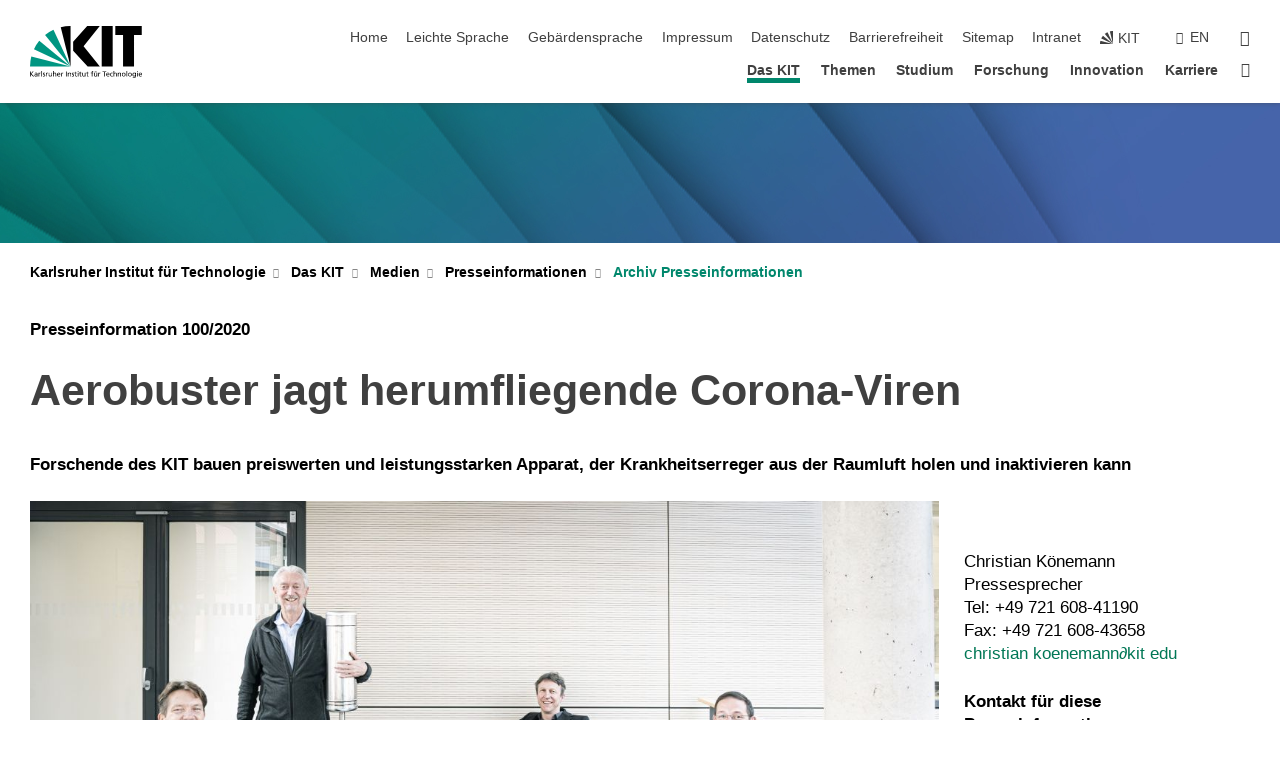

--- FILE ---
content_type: text/html; charset=UTF-8
request_url: https://www.kit.edu/kit/pi_2020_100_aerobuster-jagt-herumfliegende-corona-viren.php
body_size: 16886
content:
<!DOCTYPE html>
<html class="no-js" lang="de-DE">

    <head> <!-- PageID 25742 -->        <meta charset="utf-8">
<meta http-equiv="X-UA-Compatible" content="IE=edge">
<meta name="format-detection" content="telephone=no">
<meta name="viewport" content="width=device-width, initial-scale=1.0">
<meta name="theme-color" content="#009682">
<link rel="search" type="application/opensearchdescription+xml" href="https://www.kit.edu/opensearch.xml" title="KIT Search" />

<link rel="stylesheet" href="https://static.scc.kit.edu/fancybox/dist/jquery.fancybox.min.css" />
<link rel="stylesheet" href="https://static.scc.kit.edu/kit-2020/fontawesome/css/all.min.css">

<link rel="stylesheet" type="text/css" href="/31.php" />

<link rel="stylesheet" type="text/css" href="/7.php.css">
            







<link rel="alternate" href="/kit/pi_2020_100_aerobuster-jagt-herumfliegende-corona-viren.php" hreflang="de-DE">
<link rel="alternate" href="/kit/english/pi_2020_100_aerobuster-hunts-for-corona-viruses.php" hreflang="en-US">
<meta name="author" content="Karlsruher Institut fuer Technologie" />
<meta name="DC.Creator" content="Karlsruher Institut fuer Technologie" />
<meta name="DC.Date" content="31.07.2025 14:55" />
<meta name="DC.Publisher" content="Karlsruher Institut fuer Technologie" />
<meta name="DC.Contributor" content="Karlsruher Institut fuer Technologie" />
<meta name="DC.Identifier" content="" />
<meta name="DC.Language" content="de-DE" />
<meta name="DC.Relation" content="" />
<meta name="DC.Type" content="Text" />
<meta name="DC.Format" content="text/html" />
<meta name="DC.Coverage" content="KIT" />
<meta name="DC.Rights" content="Alle Rechte liegen beim Autor siehe Impressum" />

    <meta name="description" content="" />
    <meta name="Keywords" content="" />
    <!-- <meta http-equiv="cleartype" content="on" /> -->
    

<meta name="KIT.visibility" content="external" />
<link rel="shortcut icon" type="image/x-icon" href="/img/intern/favicon.ico" />










<script src="https://static.scc.kit.edu/kit-2020/js/legacy-compat.js"></script>
<script src="https://static.scc.kit.edu/kit-2020/js/jquery-3.4.1.min.js"></script>
<script src="https://static.scc.kit.edu/kit-2020/js/main.js"></script>
<script src="https://static.scc.kit.edu/kit-2020/js/kit.js"></script>
<script src="https://static.scc.kit.edu/fancybox/dist/jquery.fancybox.min.js"></script>


    <base target="_top" />
    <script src="/38.js"></script>







<style>
div#head-image{
background-image:url('/img/intern/11_V2.jpg');
}
</style>
 
        
        <script>document.documentElement.classList.remove('no-js');</script>
        <meta name="projguid" content="BC0F55D85FDD40088267D5879AC11A3E" />
        <meta name="pageguid" content="B2292415D5E2403AACA1A27E727170A6" />
        <meta name="is_public" content="true" />
        <meta name="feedback" content="enabled">        
        
                
                        <meta name="DC.Title" content="KIT - Das KIT - Medien - Presseinformationen - Archiv Presseinformationen - PI 2020 - Aerobuster jagt herumfliegende Corona-Viren" /><title>KIT - Das KIT - Medien - Presseinformationen - Archiv Presseinformationen - PI 2020 - Aerobuster jagt herumfliegende Corona-Viren</title>        <link rel="me" href="https://mastodon.social/@KIT_Karlsruhe" />
        
    </head>
    <body  data-feedback="true" vocab="http://schema.org/" typeof="WebPage">
        
        

    
    
    
    
    
    
    
    
    
    
    
    
    
    
    
    
    
    
    
    
    
    
    
    
    
    
    
    
    
        <header class="page-header">
            <div class="content-wrap">
            
                <div class="logo"><a href="https://www.kit.edu" title="KIT-Homepage"><svg xmlns="http://www.w3.org/2000/svg" viewBox="0 0 196.18 90.32" width="196.18px" height="90.32px" x="0px" y="0px" role="img" aria-labelledby="kit-logo-alt-title">
<title id="kit-logo-alt-title">KIT - Karlsruher Institut für Technologie</title>
<defs>
<style>.cls-1,.cls-2,.cls-3{fill-rule:evenodd;}.cls-2{fill:#fff;}.cls-3{fill:#009682;}</style></defs>
<path class="cls-1" d="M195.75.47h-46.3V16.23H163V70.59h19.22V16.23h13.54V.47ZM144.84,70.52H125.62V.47h19.22V70.52Zm-22.46,0H101L75.58,43.23V27.61L100.2.39h22L93.87,35.67l28.51,34.85Z" transform="translate(0 -0.39)"></path>
<polygon class="cls-2" points="70.97 70.13 70.97 70.13 70.97 70.13 70.97 70.13 70.97 70.13"></polygon>
<polygon class="cls-2" points="70.97 70.13 70.97 70.13 70.97 70.13 70.97 70.13 70.97 70.13"></polygon>
<path class="cls-3" d="M16.18,26.1A68.63,68.63,0,0,0,6.89,40.71L71,70.52,16.18,26.1Z" transform="translate(0 -0.39)"></path>
<path class="cls-3" d="M71,70.52,41.09,7A69.32,69.32,0,0,0,26.4,16L71,70.52Z" transform="translate(0 -0.39)"></path>
<path class="cls-1" d="M71,70.52,71,.47h-.58a70.22,70.22,0,0,0-16.55,2L71,70.52Z" transform="translate(0 -0.39)"></path>
<polygon class="cls-2" points="70.97 70.13 70.97 70.13 70.97 70.13 70.97 70.13 70.97 70.13 70.97 70.13"></polygon>
<polygon class="cls-2" points="70.97 70.13 70.97 70.13 70.97 70.13 70.97 70.13 70.97 70.13 70.97 70.13"></polygon>
<path class="cls-3" d="M2.28,53.38A70.75,70.75,0,0,0,.05,70.52H71L2.28,53.38Z" transform="translate(0 -0.39)"></path>

<g class="logo-text">

<polygon points="0 87.54 1.25 87.54 1.25 83.28 5.13 87.54 6.95 87.54 2.53 82.95 6.63 78.83 4.97 78.83 1.25 82.67 1.25 78.83 0 78.83 0 87.54 0 87.54"></polygon>
<path d="M8.44,83A2.47,2.47,0,0,1,9,82.68a2.87,2.87,0,0,1,.64-.23,3,3,0,0,1,.67-.08,1.88,1.88,0,0,1,.92.19,1,1,0,0,1,.5.55,2.5,2.5,0,0,1,.15.92H10.61a5.19,5.19,0,0,0-.77.06,4.2,4.2,0,0,0-.79.22,2.55,2.55,0,0,0-.71.38,2.05,2.05,0,0,0-.5.6,2,2,0,0,0-.19.83A2.12,2.12,0,0,0,8,87.23a1.71,1.71,0,0,0,.82.65,3.25,3.25,0,0,0,1.22.21,2.66,2.66,0,0,0,.72-.1,2.2,2.2,0,0,0,.56-.24,2.89,2.89,0,0,0,.42-.32,3.29,3.29,0,0,0,.27-.31h0v.82h1.1a1.47,1.47,0,0,1,0-.25,3.9,3.9,0,0,1,0-.4c0-.16,0-.36,0-.6V84.06a3.5,3.5,0,0,0-.26-1.46,1.78,1.78,0,0,0-.83-.88,3.09,3.09,0,0,0-1.47-.3,4.11,4.11,0,0,0-1.13.17,4.19,4.19,0,0,0-1,.43l.06,1Zm3.42,2.45a1.81,1.81,0,0,1-.2.85,1.57,1.57,0,0,1-.6.6,2,2,0,0,1-1,.22,1.23,1.23,0,0,1-.42-.07,1.5,1.5,0,0,1-.38-.19A1,1,0,0,1,9,86.55a.94.94,0,0,1-.11-.45.88.88,0,0,1,.17-.55,1.22,1.22,0,0,1,.42-.36,2.27,2.27,0,0,1,.57-.2,3.05,3.05,0,0,1,.57-.09,4.36,4.36,0,0,1,.48,0h.37l.38,0v.56Z" transform="translate(0 -0.39)"></path>
<path d="M14.94,87.94h1.18V85a4.09,4.09,0,0,1,.21-1.38,2,2,0,0,1,.6-.89,1.38,1.38,0,0,1,.92-.32,1.77,1.77,0,0,1,.32,0,2,2,0,0,1,.33.09v-1l-.23-.05-.25,0-.29,0a1.76,1.76,0,0,0-.67.15,2,2,0,0,0-.57.4,1.87,1.87,0,0,0-.42.59h0v-1h-1.1v6.37Z" transform="translate(0 -0.39)"></path>
<polygon points="19.87 87.54 21.05 87.54 21.05 78.19 19.87 78.19 19.87 87.54 19.87 87.54"></polygon>
<path d="M22.58,87.74a2.93,2.93,0,0,0,.85.28,5.46,5.46,0,0,0,.9.07,2.87,2.87,0,0,0,.83-.12,2.27,2.27,0,0,0,.71-.36,1.75,1.75,0,0,0,.49-.62,1.91,1.91,0,0,0,.19-.89,1.61,1.61,0,0,0-.15-.73,1.58,1.58,0,0,0-.4-.52,3.29,3.29,0,0,0-.53-.36l-.59-.28a4.54,4.54,0,0,1-.54-.26,1.31,1.31,0,0,1-.39-.34.8.8,0,0,1-.16-.46.71.71,0,0,1,.16-.44.89.89,0,0,1,.41-.25,1.64,1.64,0,0,1,.56-.09l.27,0,.35.07.35.11a1.06,1.06,0,0,1,.26.12l.1-1c-.23-.07-.46-.12-.69-.17a4.66,4.66,0,0,0-.77-.08,2.8,2.8,0,0,0-.88.13,1.91,1.91,0,0,0-.71.36,1.52,1.52,0,0,0-.48.61,2.06,2.06,0,0,0-.17.86,1.34,1.34,0,0,0,.15.66,1.69,1.69,0,0,0,.39.49,5.07,5.07,0,0,0,.54.36l.59.29.54.29a1.62,1.62,0,0,1,.39.33.64.64,0,0,1,.15.43.79.79,0,0,1-.39.71,1.32,1.32,0,0,1-.39.15,1.48,1.48,0,0,1-.41,0,2.58,2.58,0,0,1-.43,0,3.06,3.06,0,0,1-.53-.15,2.59,2.59,0,0,1-.5-.25l-.07,1Z" transform="translate(0 -0.39)"></path>
<path d="M27.9,87.94h1.17V85a4.34,4.34,0,0,1,.22-1.38,1.9,1.9,0,0,1,.6-.89,1.38,1.38,0,0,1,.92-.32,1.77,1.77,0,0,1,.32,0,2,2,0,0,1,.33.09v-1l-.23-.05-.25,0-.3,0a1.76,1.76,0,0,0-.66.15,2.23,2.23,0,0,0-.58.4,2.26,2.26,0,0,0-.42.59h0v-1H27.9v6.37Z" transform="translate(0 -0.39)"></path>
<path d="M38.31,81.57H37.14v3A4.35,4.35,0,0,1,37,85.58a2.31,2.31,0,0,1-.35.83,1.72,1.72,0,0,1-.6.54,1.8,1.8,0,0,1-.87.19,1.31,1.31,0,0,1-.8-.29A1.37,1.37,0,0,1,34,86.1a4.37,4.37,0,0,1-.12-1.23v-3.3H32.68v3.79a3.94,3.94,0,0,0,.25,1.46,1.93,1.93,0,0,0,.79.94,2.5,2.5,0,0,0,1.35.33,2.7,2.7,0,0,0,.85-.14,2.24,2.24,0,0,0,.73-.4,1.76,1.76,0,0,0,.5-.62h0v1h1.13V81.57Z" transform="translate(0 -0.39)"></path>
<path d="M40.23,87.94h1.18V85a4.93,4.93,0,0,1,.11-1.06,2.84,2.84,0,0,1,.35-.83,1.67,1.67,0,0,1,.61-.54,2.06,2.06,0,0,1,.86-.19,1.34,1.34,0,0,1,.81.29,1.44,1.44,0,0,1,.42.75,5.32,5.32,0,0,1,.12,1.23v3.3h1.17V84.16a3.62,3.62,0,0,0-.25-1.47,2,2,0,0,0-.78-.94,2.69,2.69,0,0,0-1.35-.33,2.75,2.75,0,0,0-1.2.28,2.19,2.19,0,0,0-.85.78h0v-3.9H40.23v9.36Z" transform="translate(0 -0.39)"></path>
<path d="M52.67,86.5a2,2,0,0,1-.32.2,3.63,3.63,0,0,1-.48.21,3.41,3.41,0,0,1-.57.16,2.44,2.44,0,0,1-.59.07,2.15,2.15,0,0,1-.8-.15,2.29,2.29,0,0,1-.67-.44,2.1,2.1,0,0,1-.46-.67,2.2,2.2,0,0,1-.17-.86h4.54A5.88,5.88,0,0,0,53,83.59a3.41,3.41,0,0,0-.46-1.14,2.26,2.26,0,0,0-.87-.75,3.11,3.11,0,0,0-1.33-.28,3.21,3.21,0,0,0-1.23.24,2.74,2.74,0,0,0-.94.67,2.87,2.87,0,0,0-.6,1,4.05,4.05,0,0,0-.22,1.29,4.87,4.87,0,0,0,.2,1.42,2.85,2.85,0,0,0,.6,1.08,2.59,2.59,0,0,0,1,.7,3.87,3.87,0,0,0,1.47.25,5.64,5.64,0,0,0,.89-.07,5.74,5.74,0,0,0,.63-.16l.49-.18V86.5Zm-4.06-2.36a2.9,2.9,0,0,1,.14-.62,2,2,0,0,1,.32-.57,1.51,1.51,0,0,1,.51-.42,1.84,1.84,0,0,1,.74-.16,1.74,1.74,0,0,1,.67.14,1.36,1.36,0,0,1,.5.38,1.57,1.57,0,0,1,.31.57,2.15,2.15,0,0,1,.11.68Z" transform="translate(0 -0.39)"></path>
<path d="M54.65,87.94h1.18V85A4.09,4.09,0,0,1,56,83.66a2,2,0,0,1,.61-.89,1.33,1.33,0,0,1,.91-.32,1.77,1.77,0,0,1,.32,0,2,2,0,0,1,.33.09v-1L58,81.46l-.24,0-.3,0a1.76,1.76,0,0,0-.67.15,2,2,0,0,0-.57.4,1.87,1.87,0,0,0-.42.59h0v-1h-1.1v6.37Z" transform="translate(0 -0.39)"></path>
<polygon points="63.02 87.54 64.26 87.54 64.26 78.83 63.02 78.83 63.02 87.54 63.02 87.54"></polygon>
<path d="M66.3,87.94h1.17V85a4.35,4.35,0,0,1,.12-1.06,2.39,2.39,0,0,1,.35-.83,1.72,1.72,0,0,1,.6-.54,2.14,2.14,0,0,1,.87-.19,1.28,1.28,0,0,1,.8.29,1.37,1.37,0,0,1,.42.75,4.78,4.78,0,0,1,.13,1.23v3.3h1.17V84.16a3.8,3.8,0,0,0-.25-1.47,2,2,0,0,0-.78-.94,2.76,2.76,0,0,0-1.36-.33,2.7,2.7,0,0,0-.85.14A2.58,2.58,0,0,0,68,82a1.88,1.88,0,0,0-.5.62h0v-1H66.3v6.37Z" transform="translate(0 -0.39)"></path>
<path d="M73.32,87.74a2.83,2.83,0,0,0,.85.28,5.26,5.26,0,0,0,.89.07,2.82,2.82,0,0,0,.83-.12,2.27,2.27,0,0,0,.71-.36,1.9,1.9,0,0,0,.5-.62,2,2,0,0,0,.18-.89,1.61,1.61,0,0,0-.15-.73,1.69,1.69,0,0,0-.39-.52,3.38,3.38,0,0,0-.54-.36l-.59-.28c-.19-.08-.37-.17-.54-.26a1.45,1.45,0,0,1-.39-.34.73.73,0,0,1-.15-.46.65.65,0,0,1,.15-.44,1,1,0,0,1,.41-.25,1.69,1.69,0,0,1,.56-.09l.27,0,.35.07a2.89,2.89,0,0,1,.35.11,1.14,1.14,0,0,1,.27.12l.1-1c-.23-.07-.47-.12-.7-.17a4.55,4.55,0,0,0-.77-.08,2.8,2.8,0,0,0-.88.13,1.91,1.91,0,0,0-.71.36,1.72,1.72,0,0,0-.48.61,2.06,2.06,0,0,0-.17.86,1.34,1.34,0,0,0,.15.66,1.57,1.57,0,0,0,.4.49,4.1,4.1,0,0,0,.53.36l.59.29c.2.1.38.19.54.29a1.44,1.44,0,0,1,.39.33.71.71,0,0,1,.16.43.83.83,0,0,1-.12.43.75.75,0,0,1-.28.28,1.32,1.32,0,0,1-.39.15,1.48,1.48,0,0,1-.41,0,2.58,2.58,0,0,1-.43,0,2.74,2.74,0,0,1-.52-.15,3,3,0,0,1-.51-.25l-.06,1Z" transform="translate(0 -0.39)"></path>
<path d="M82,81.57H80.33V79.73l-1.17.37v1.47H77.72v1h1.44v3.72a2.07,2.07,0,0,0,.24,1.05,1.45,1.45,0,0,0,.67.6,2.55,2.55,0,0,0,1.05.2,2.35,2.35,0,0,0,.54-.06l.46-.12v-1a1.7,1.7,0,0,1-.33.15,1.37,1.37,0,0,1-.47.07,1,1,0,0,1-.5-.13.92.92,0,0,1-.35-.38,1.33,1.33,0,0,1-.14-.63V82.52H82v-1Z" transform="translate(0 -0.39)"></path>
<path d="M83.57,87.94h1.17V81.57H83.57v6.37Zm1.24-9.11H83.49v1.32h1.32V78.83Z" transform="translate(0 -0.39)"></path>
<path d="M90.19,81.57H88.51V79.73l-1.17.37v1.47H85.9v1h1.44v3.72a2.07,2.07,0,0,0,.24,1.05,1.4,1.4,0,0,0,.67.6,2.55,2.55,0,0,0,1,.2,2.42,2.42,0,0,0,.54-.06l.45-.12v-1a1.43,1.43,0,0,1-.79.22A.93.93,0,0,1,89,87a.86.86,0,0,1-.35-.38,1.33,1.33,0,0,1-.14-.63V82.52h1.68v-1Z" transform="translate(0 -0.39)"></path>
<path d="M97.22,81.57H96.05v3a4.35,4.35,0,0,1-.12,1.06,2.31,2.31,0,0,1-.35.83A1.72,1.72,0,0,1,95,87a1.8,1.8,0,0,1-.87.19,1.33,1.33,0,0,1-.8-.29,1.37,1.37,0,0,1-.42-.75,4.37,4.37,0,0,1-.12-1.23v-3.3H91.59v3.79a3.94,3.94,0,0,0,.25,1.46,2,2,0,0,0,.79.94,2.5,2.5,0,0,0,1.35.33,2.7,2.7,0,0,0,.85-.14,2.24,2.24,0,0,0,.73-.4,1.76,1.76,0,0,0,.5-.62h0v1h1.13V81.57Z" transform="translate(0 -0.39)"></path>
<path d="M102.53,81.57h-1.69V79.73l-1.17.37v1.47H98.23v1h1.44v3.72a2.07,2.07,0,0,0,.24,1.05,1.45,1.45,0,0,0,.67.6,2.59,2.59,0,0,0,1,.2,2.35,2.35,0,0,0,.54-.06l.46-.12v-1a1.7,1.7,0,0,1-.33.15,1.33,1.33,0,0,1-.47.07,1,1,0,0,1-.5-.13,1,1,0,0,1-.35-.38,1.33,1.33,0,0,1-.14-.63V82.52h1.69v-1Z" transform="translate(0 -0.39)"></path>
<path d="M108.16,87.94h1.17V82.52H111v-1h-1.69v-.68a3.7,3.7,0,0,1,0-.6,1.23,1.23,0,0,1,.15-.48.81.81,0,0,1,.34-.32,1.48,1.48,0,0,1,.61-.11h.3l.26.06,0-1-.37,0-.42,0a2.69,2.69,0,0,0-1.06.18,1.49,1.49,0,0,0-.66.52,2.13,2.13,0,0,0-.32.8,5,5,0,0,0-.09,1.06v.58h-1.5v1h1.5v5.42Z" transform="translate(0 -0.39)"></path>
<path d="M113.39,80.6h1.17V79.35h-1.17V80.6Zm2,0h1.17V79.35h-1.17V80.6Zm2.37,1h-1.18v3a4.37,4.37,0,0,1-.11,1.06,2.5,2.5,0,0,1-.35.83,1.67,1.67,0,0,1-.61.54,1.79,1.79,0,0,1-.86.19,1.34,1.34,0,0,1-.81-.29,1.51,1.51,0,0,1-.42-.75,5.26,5.26,0,0,1-.12-1.23v-3.3h-1.17v3.79a3.75,3.75,0,0,0,.25,1.46,2,2,0,0,0,.78.94,2.5,2.5,0,0,0,1.35.33,2.72,2.72,0,0,0,.86-.14,2.47,2.47,0,0,0,.73-.4,1.88,1.88,0,0,0,.5-.62h0v1h1.14V81.57Z" transform="translate(0 -0.39)"></path>
<path d="M119.73,87.94h1.17V85a4.34,4.34,0,0,1,.22-1.38,1.9,1.9,0,0,1,.6-.89,1.38,1.38,0,0,1,.92-.32,1.77,1.77,0,0,1,.32,0,2,2,0,0,1,.33.09v-1l-.24-.05-.24,0-.3,0a1.76,1.76,0,0,0-.66.15,2.23,2.23,0,0,0-.58.4,2.26,2.26,0,0,0-.42.59h0v-1h-1.1v6.37Z" transform="translate(0 -0.39)"></path>
<polygon points="129.83 87.54 131.08 87.54 131.08 79.93 133.78 79.93 133.78 78.83 127.12 78.83 127.12 79.93 129.83 79.93 129.83 87.54 129.83 87.54"></polygon>
<path d="M138.8,86.5a1.52,1.52,0,0,1-.31.2,3.63,3.63,0,0,1-.48.21,3.41,3.41,0,0,1-.57.16,2.46,2.46,0,0,1-.6.07,2.09,2.09,0,0,1-.79-.15,2.16,2.16,0,0,1-.67-.44,2,2,0,0,1-.46-.67,2.2,2.2,0,0,1-.17-.86h4.54a7.08,7.08,0,0,0-.14-1.43,3.23,3.23,0,0,0-.47-1.14,2.23,2.23,0,0,0-.86-.75,3.13,3.13,0,0,0-1.34-.28,3.16,3.16,0,0,0-1.22.24,2.65,2.65,0,0,0-.94.67,2.75,2.75,0,0,0-.61,1,3.79,3.79,0,0,0-.21,1.29,4.56,4.56,0,0,0,.2,1.42,2.85,2.85,0,0,0,.6,1.08,2.52,2.52,0,0,0,1,.7,3.81,3.81,0,0,0,1.46.25,4.67,4.67,0,0,0,1.53-.23l.48-.18V86.5Zm-4.05-2.36a2.9,2.9,0,0,1,.14-.62,1.78,1.78,0,0,1,.32-.57,1.51,1.51,0,0,1,.51-.42,1.8,1.8,0,0,1,.74-.16,1.74,1.74,0,0,1,.67.14,1.45,1.45,0,0,1,.5.38,1.74,1.74,0,0,1,.31.57,2.15,2.15,0,0,1,.1.68Z" transform="translate(0 -0.39)"></path>
<path d="M144.93,81.67l-.41-.12a4,4,0,0,0-.5-.09,4.75,4.75,0,0,0-.51,0,3.75,3.75,0,0,0-1.33.25,3.06,3.06,0,0,0-1,.69,3,3,0,0,0-.66,1.06,3.59,3.59,0,0,0-.23,1.34,3.73,3.73,0,0,0,.23,1.29,3.2,3.2,0,0,0,.67,1,3.05,3.05,0,0,0,1,.72,3.35,3.35,0,0,0,1.32.27l.46,0a3,3,0,0,0,.51-.08,2.24,2.24,0,0,0,.5-.16l-.08-1a3,3,0,0,1-.4.2,3.6,3.6,0,0,1-.44.12,2.15,2.15,0,0,1-.43,0,2.24,2.24,0,0,1-.8-.14,1.69,1.69,0,0,1-.59-.37,1.93,1.93,0,0,1-.41-.54,2.54,2.54,0,0,1-.24-.65,3.23,3.23,0,0,1-.08-.68,2.91,2.91,0,0,1,.14-.89,2.41,2.41,0,0,1,.4-.76,1.87,1.87,0,0,1,.64-.54,2,2,0,0,1,.87-.2,2.72,2.72,0,0,1,.61.07,2.81,2.81,0,0,1,.66.21l.1-1Z" transform="translate(0 -0.39)"></path>
<path d="M146.26,87.94h1.17V85a4.93,4.93,0,0,1,.11-1.06,2.61,2.61,0,0,1,.36-.83,1.64,1.64,0,0,1,.6-.54,2.07,2.07,0,0,1,.87-.19,1.33,1.33,0,0,1,.8.29,1.37,1.37,0,0,1,.42.75,4.82,4.82,0,0,1,.12,1.23v3.3h1.18V84.16a3.79,3.79,0,0,0-.26-1.47,1.91,1.91,0,0,0-.78-.94,2.8,2.8,0,0,0-2.54,0,2.13,2.13,0,0,0-.85.78h0v-3.9h-1.17v9.36Z" transform="translate(0 -0.39)"></path>
<path d="M153.81,87.94H155V85a4.35,4.35,0,0,1,.12-1.06,2.39,2.39,0,0,1,.35-.83,1.72,1.72,0,0,1,.6-.54,2.1,2.1,0,0,1,.87-.19,1.28,1.28,0,0,1,.8.29,1.37,1.37,0,0,1,.42.75,4.78,4.78,0,0,1,.13,1.23v3.3h1.17V84.16a3.8,3.8,0,0,0-.25-1.47,1.93,1.93,0,0,0-.79-.94,2.82,2.82,0,0,0-2.2-.19,2.58,2.58,0,0,0-.73.4,1.88,1.88,0,0,0-.5.62h0v-1h-1.14v6.37Z" transform="translate(0 -0.39)"></path>
<path d="M160.94,84.76a3.73,3.73,0,0,0,.23,1.29,3.2,3.2,0,0,0,.67,1,3.05,3.05,0,0,0,1,.72,3.35,3.35,0,0,0,1.32.27,3.26,3.26,0,0,0,1.31-.27,2.86,2.86,0,0,0,1-.72,3.2,3.2,0,0,0,.67-1,4,4,0,0,0,.24-1.29,3.8,3.8,0,0,0-.24-1.34,3.09,3.09,0,0,0-.65-1.06,3.21,3.21,0,0,0-1-.69,3.65,3.65,0,0,0-1.32-.25,3.75,3.75,0,0,0-1.33.25,3.28,3.28,0,0,0-1,.69,3.12,3.12,0,0,0-.66,1.06,3.8,3.8,0,0,0-.23,1.34Zm1.25,0a2.9,2.9,0,0,1,.13-.89,2.6,2.6,0,0,1,.39-.76,1.8,1.8,0,0,1,1.47-.74,1.89,1.89,0,0,1,.84.2,2,2,0,0,1,.62.54,2.6,2.6,0,0,1,.39.76,2.91,2.91,0,0,1,.14.89,3.23,3.23,0,0,1-.08.68,2.52,2.52,0,0,1-.23.65,2.07,2.07,0,0,1-.39.54,1.62,1.62,0,0,1-.55.37,1.91,1.91,0,0,1-.74.14,2,2,0,0,1-.74-.14,1.76,1.76,0,0,1-.56-.37,2.07,2.07,0,0,1-.39-.54,3,3,0,0,1-.23-.65,3.21,3.21,0,0,1-.07-.68Z" transform="translate(0 -0.39)"></path>
<polygon points="169.06 87.54 170.24 87.54 170.24 78.19 169.06 78.19 169.06 87.54 169.06 87.54"></polygon>
<path d="M171.89,84.76a3.73,3.73,0,0,0,.23,1.29,3.2,3.2,0,0,0,.67,1,3.05,3.05,0,0,0,1,.72,3.35,3.35,0,0,0,1.32.27,3.26,3.26,0,0,0,1.31-.27,2.86,2.86,0,0,0,1-.72,3.2,3.2,0,0,0,.67-1,3.73,3.73,0,0,0,.23-1.29,3.59,3.59,0,0,0-.23-1.34,3,3,0,0,0-.66-1.06,3.06,3.06,0,0,0-1-.69,3.65,3.65,0,0,0-1.32-.25,3.75,3.75,0,0,0-1.33.25,3.17,3.17,0,0,0-1,.69,3,3,0,0,0-.66,1.06,3.8,3.8,0,0,0-.23,1.34Zm1.24,0a2.91,2.91,0,0,1,.14-.89,2.6,2.6,0,0,1,.39-.76,1.93,1.93,0,0,1,.63-.54,1.89,1.89,0,0,1,.84-.2,1.93,1.93,0,0,1,.84.2,2,2,0,0,1,.62.54,2.6,2.6,0,0,1,.39.76,2.91,2.91,0,0,1,.14.89,3.23,3.23,0,0,1-.08.68,2.52,2.52,0,0,1-.23.65,2.07,2.07,0,0,1-.39.54,1.62,1.62,0,0,1-.55.37,2,2,0,0,1-1.48,0,1.66,1.66,0,0,1-.56-.37,2.07,2.07,0,0,1-.39-.54,3,3,0,0,1-.23-.65,3.23,3.23,0,0,1-.08-.68Z" transform="translate(0 -0.39)"></path>
<path d="M185.49,81.57h-1.08v1h0a1.85,1.85,0,0,0-.45-.59,1.78,1.78,0,0,0-.68-.37,3.06,3.06,0,0,0-1-.14,2.82,2.82,0,0,0-1,.2,2.69,2.69,0,0,0-.8.52,3,3,0,0,0-.56.77,3.62,3.62,0,0,0-.34.92,4.6,4.6,0,0,0-.11,1,4.16,4.16,0,0,0,.17,1.18,3,3,0,0,0,.51,1,2.4,2.4,0,0,0,.85.69,2.75,2.75,0,0,0,1.19.26,3.09,3.09,0,0,0,.8-.11,2.58,2.58,0,0,0,.74-.33,2.06,2.06,0,0,0,.59-.55h0v.63a2.58,2.58,0,0,1-.24,1.16,1.64,1.64,0,0,1-.67.75,2,2,0,0,1-1.06.27,5.6,5.6,0,0,1-.6,0,5.12,5.12,0,0,1-.54-.1l-.54-.18-.62-.26-.12,1.08a7.74,7.74,0,0,0,.89.27,4.17,4.17,0,0,0,.73.13,4.87,4.87,0,0,0,.66,0,4.24,4.24,0,0,0,1.87-.36,2.3,2.3,0,0,0,1.07-1,3.6,3.6,0,0,0,.34-1.65V81.57Zm-3,5.42a1.5,1.5,0,0,1-.74-.18,1.76,1.76,0,0,1-.56-.49,2.41,2.41,0,0,1-.35-.72,3,3,0,0,1-.12-.86,3,3,0,0,1,.07-.66,2.4,2.4,0,0,1,.21-.64,2.06,2.06,0,0,1,.35-.55,1.7,1.7,0,0,1,.5-.38,1.63,1.63,0,0,1,.64-.14,1.81,1.81,0,0,1,.82.2,1.83,1.83,0,0,1,.58.53,2.45,2.45,0,0,1,.34.79,3.56,3.56,0,0,1,.12.94,2.55,2.55,0,0,1-.14.84,2.31,2.31,0,0,1-.38.69,1.78,1.78,0,0,1-.59.46,1.66,1.66,0,0,1-.75.17Z" transform="translate(0 -0.39)"></path>
<path d="M187.57,87.94h1.17V81.57h-1.17v6.37Zm1.24-9.11h-1.32v1.32h1.32V78.83Z" transform="translate(0 -0.39)"></path>
<path d="M195.69,86.5a1.64,1.64,0,0,1-.32.2,3.13,3.13,0,0,1-.48.21,3.58,3.58,0,0,1-.56.16,2.46,2.46,0,0,1-.6.07,2.09,2.09,0,0,1-.79-.15,2.16,2.16,0,0,1-.67-.44,2,2,0,0,1-.46-.67,2.2,2.2,0,0,1-.17-.86h4.54a7.08,7.08,0,0,0-.14-1.43,3.43,3.43,0,0,0-.47-1.14,2.19,2.19,0,0,0-.87-.75,3.08,3.08,0,0,0-1.33-.28,3.25,3.25,0,0,0-1.23.24,2.7,2.7,0,0,0-.93.67,2.75,2.75,0,0,0-.61,1,3.79,3.79,0,0,0-.21,1.29,4.88,4.88,0,0,0,.19,1.42,3,3,0,0,0,.61,1.08,2.55,2.55,0,0,0,1,.7,3.9,3.9,0,0,0,1.47.25,5.44,5.44,0,0,0,.89-.07,6,6,0,0,0,.64-.16l.48-.18V86.5Zm-4.05-2.36a2.4,2.4,0,0,1,.14-.62,2,2,0,0,1,.31-.57,1.66,1.66,0,0,1,.52-.42,1.8,1.8,0,0,1,.74-.16,1.78,1.78,0,0,1,.67.14,1.45,1.45,0,0,1,.5.38,1.55,1.55,0,0,1,.3.57,2.15,2.15,0,0,1,.11.68Z" transform="translate(0 -0.39)"></path>
</g>
</svg></a></div>
            
            
                <div class="navigation">
                    <button class="burger"><svg class="burger-icon" xmlns="http://www.w3.org/2000/svg" xmlns:xlink="http://www.w3.org/1999/xlink" x="0px" y="0px" viewBox="0 0 300 274.5" width="300px" height="274.5px">
    <rect class="burger-top" y="214.4" width="300" height="60.1"/>
    <rect class="burger-middle" y="107.2" width="300" height="60.1"/>
    <rect class="burger-bottom" y="0" width="300" height="60.1"/>
</svg></button>
                    <a id="logo_oe_name" href="/index.php">Karlsruher Institut für Technologie</a>
                    <div class="navigation-meta">
                        <ul class="navigation-meta-links">
                            <li aria-label="Navigation überspringen"><a href="#main_content" class="skip_navigation" tabindex="1" accesskey="2">Navigation überspringen</a></li>

                            <li><a accesskey="1" title="Startseite" href="/index.php">Home</a></li>
<li><a href="/leichte_sprache.php">Leichte Sprache</a></li>

<li><a href="/gebaerdensprache.php">Geb&auml;rdensprache</a></li>

<li><a accesskey="8" href="/impressum.php">Impressum</a></li>

<li><a href="/datenschutz.php">Datenschutz</a></li>

<li><a href="/erklaerung-barrierefreiheit.php">Barrierefreiheit</a></li>

<li><a accesskey="3" href="/sitemap.php">Sitemap</a></li>

<li><a href="https://intranet.kit.edu">Intranet</a></li>

                            
                            <li><a href="https://www.kit.edu" title="KIT-Homepage"><span class="svg-icon"><svg xmlns="http://www.w3.org/2000/svg" xmlns:xlink="http://www.w3.org/1999/xlink" x="0px" y="0px" viewBox="0 0 299.4 295.7" width="299.4px" height="295.7px" role="img"><title></title><polygon points="299.3,295.7 299.3,295.6 299.3,295.6 "/><polygon points="299.3,295.6 299.3,295.6 299.3,295.6 "/><path d="M67.9,108.1c-15.6,18.9-28.8,39.6-39.3,61.7l270.6,125.9L67.9,108.1z"/><path d="M299.2,295.6L173,27.2c-22.2,10.2-43,23.1-62,38.4l188.3,230.1L299.2,295.6z"/><polygon points="299.3,295.6 299.3,295.6 299.3,295.6 299.3,295.5 "/><polygon points="299.3,295.6 299.3,295.6 299.3,295.6 299.3,295.5 "/><path d="M9.3,223.2c-6.1,23.7-9.2,48-9.3,72.5h299.2L9.3,223.2z"/><path d="M299.3,295.6l0.1-295.6c-0.8,0-1.5-0.1-2.2-0.1c-23.6,0-47,2.8-69.9,8.4L299.3,295.6L299.3,295.6z"/></svg></span><span>KIT</span></a></li>
                            
                        </ul>
                        <div class="navigation-language"><ul><li><a hreflang="en" href="/kit/english/pi_2020_100_aerobuster-hunts-for-corona-viruses.php">en</a></li></ul></div>                        <div class="navigation-search">
                            <div class="search-form">
                                <form action="https://www.kit.edu/search.php">
                                    <input id="meta_search_input" type="search" name="searchquery" placeholder="suchen" aria-label="suchen" size="1" required="required"/>
                                                                        <button><span>suchen</span></button>
                                </form>
                            </div><a id="meta_search_label" role="switch" aria-checked="false" class="search-trigger" title="suchen" href="#"><span>suchen</span></a>
                        </div>
                                            </div>
                    <nav class="navigation-main">
                        <ul class="navigation-l1"><li class="flyout active "><a href="/kit/index.php">Das KIT</a><div class="dropdown current"><ul class="navigation-breadcrumb"><li class="home"><button><span>Start</span></button></li><li><span>Das KIT</span></li></ul><a class="parent" href="/kit/index.php">Das KIT</a><ul class="navigation-l2"><li class="has-submenu "><a href="/kit/profil.php" class="link">Profil</a><div class="submenu"><ul class="navigation-breadcrumb"><li class="home"><button><span>Start</span></button></li><li><button>Das KIT</button></li><li><span>Profil</span></li></ul><a class="parent" href="/kit/profil.php">Profil</a><ul class="navigation-l3"><li class=""><a href="/kit/vision.php">Vision</a></li><li class="has-submenu "><a href="/kit/exzellenzstrategie.php">Exzellenz</a><div class="submenu"><ul class="navigation-breadcrumb"><li class="home"><button><span>Start</span></button></li><li><button>Das KIT</button></li><li><button>Profil</button></li><li><span>Exzellenz</span></li></ul><a class="parent" href="/kit/exzellenzstrategie.php">Exzellenz</a><ul class="navigation-l4"><li class=""><a href="/kit/exzellenzuniversitaet.php">Exzellenzuniversität</a></li><li class=""><a href="/kit/exzellenzcluster.php">Exzellenzcluster</a></li></ul></div></li><li class=""><a href="/kit/gender-diversity.php">Chancengleichheit und Diversität</a></li><li class=""><a href="/kit/nachhaltigkeit.php">Nachhaltigkeit</a></li><li class="has-submenu "><a href="/kit/daten.php">Zahlen, Daten, Fakten</a><div class="submenu"><ul class="navigation-breadcrumb"><li class="home"><button><span>Start</span></button></li><li><button>Das KIT</button></li><li><button>Profil</button></li><li><span>Zahlen, Daten, Fakten</span></li></ul><a class="parent" href="/kit/daten.php">Zahlen, Daten, Fakten</a><ul class="navigation-l4"><li class=""><a href="/kit/rankings.php">Rankings</a></li></ul></div></li></ul></div></li><li class="has-submenu "><a href="/kit/organisation.php" class="link">Organisation</a><div class="submenu"><ul class="navigation-breadcrumb"><li class="home"><button><span>Start</span></button></li><li><button>Das KIT</button></li><li><span>Organisation</span></li></ul><a class="parent" href="/kit/organisation.php">Organisation</a><ul class="navigation-l3"><li class=""><a href="/kit/../ps/index.php">Leitung</a></li><li class="has-submenu "><a href="/kit/organe-gremien.php">Organe und Gremien</a><div class="submenu"><ul class="navigation-breadcrumb"><li class="home"><button><span>Start</span></button></li><li><button>Das KIT</button></li><li><button>Organisation</button></li><li><span>Organe und Gremien</span></li></ul><a class="parent" href="/kit/organe-gremien.php">Organe und Gremien</a><ul class="navigation-l4"><li class=""><a href="/kit/aufsichtsrat.php">Aufsichtsrat</a></li><li class=""><a href="/kit/../ps/index.php">Präsidium</a></li><li class=""><a href="/bereichsleitung.php">Bereichsleitung</a></li><li class=""><a href="/kit-senat.php">KIT-Senat</a></li><li class=""><a href="http://www.konvent.kit.edu/index.php" target="_blank">Konvent</a></li><li class=""><a href="/personalvertretungen.php">Personalvertretungen</a></li><li class=""><a href="https://www.asta-kit.de/" target="_blank">Verfasste Studierendenschaft</a></li></ul></div></li><li class="has-submenu "><a href="/kit/bereiche.php">Bereiche</a><div class="submenu"><ul class="navigation-breadcrumb"><li class="home"><button><span>Start</span></button></li><li><button>Das KIT</button></li><li><button>Organisation</button></li><li><span>Bereiche</span></li></ul><a class="parent" href="/kit/bereiche.php">Bereiche</a><ul class="navigation-l4"><li class=""><a href="/kit/institute.php">Institute</a></li><li class=""><a href="/studieren/fakultaeten.php">KIT-Fakultäten</a></li><li class=""><a href="/forschen/helmholtz_programme.php">HGF-Programme</a></li></ul></div></li><li class=""><a href="/kit/kit_zentren.php">KIT-Zentren</a></li><li class=""><a href="/kit/verwaltung.php">Verwaltung und Infrastruktur</a></li><li class=""><a href="/kit/projekttraeger-karlsruhe.php">Projektträger Karlsruhe</a></li></ul></div></li><li class="has-submenu "><a href="/kit/menschen.php" class="link">Menschen</a><div class="submenu"><ul class="navigation-breadcrumb"><li class="home"><button><span>Start</span></button></li><li><button>Das KIT</button></li><li><span>Menschen</span></li></ul><a class="parent" href="/kit/menschen.php">Menschen</a><ul class="navigation-l3"><li class=""><a href="/kit/persoenlichkeiten.php">Persönlichkeiten</a></li><li class=""><a href="/kit/geschichte.php">Geschichte</a></li><li class="has-submenu "><a href="/kit/34261.php">Spitzenforschende</a><div class="submenu"><ul class="navigation-breadcrumb"><li class="home"><button><span>Start</span></button></li><li><button>Das KIT</button></li><li><button>Menschen</button></li><li><span>Spitzenforschende</span></li></ul><a class="parent" href="/kit/34261.php">Spitzenforschende</a><ul class="navigation-l4"><li class=""><a href="/kit/34267.php">Alexander von Humboldt-Stiftung</a></li><li class=""><a href="/kit/34266.php">European Research Council</a></li><li class=""><a href="/kit/34214.php">Deutsche Forschungsgemeinschaft</a></li></ul></div></li></ul></div></li><li class="has-submenu "><a href="/kit/engagement.php" class="link">Engagement</a><div class="submenu"><ul class="navigation-breadcrumb"><li class="home"><button><span>Start</span></button></li><li><button>Das KIT</button></li><li><span>Engagement</span></li></ul><a class="parent" href="/kit/engagement.php">Engagement</a><ul class="navigation-l3"><li class=""><a href="https://www.giving.kit.edu/index.php" target="_blank">KIT GIVING</a></li><li class=""><a href="https://www.stiftung.kit.edu/" target="_blank">KIT-Stiftung</a></li><li class=""><a href="https://www.irm.kit.edu/Sponsoring.php" target="_blank">Sponsoring</a></li><li class=""><a href="https://www.irm.kit.edu/engagement.php" target="_blank">KIT-Alumni</a></li><li class=""><a href="https://www.kfg.kit.edu/index.php" target="_blank">KFG</a></li></ul></div></li><li class="has-submenu active "><a href="/kit/medien.php" class="link">Medien</a><div class="submenu current"><ul class="navigation-breadcrumb"><li class="home"><button><span>Start</span></button></li><li><button>Das KIT</button></li><li><span>Medien</span></li></ul><a class="parent" href="/kit/medien.php">Medien</a><ul class="navigation-l3"><li class="has-submenu active "><a href="/kit/presseinformationen.php">Presseinformationen</a><div class="submenu current"><ul class="navigation-breadcrumb"><li class="home"><button><span>Start</span></button></li><li><button>Das KIT</button></li><li><button>Medien</button></li><li><span>Presseinformationen</span></li></ul><a class="parent" href="/kit/presseinformationen.php">Presseinformationen</a><ul class="navigation-l4"><li class=""><a href="/kit/pi_2026.php">PI 2026</a></li><li class="active "><a href="/kit/archiv-presseinformationen.php">Archiv Presseinformationen</a></li></ul></div></li><li class="has-submenu "><a href="/kit/news.php">News</a><div class="submenu"><ul class="navigation-breadcrumb"><li class="home"><button><span>Start</span></button></li><li><button>Das KIT</button></li><li><button>Medien</button></li><li><span>News</span></li></ul><a class="parent" href="/kit/news.php">News</a><ul class="navigation-l4"><li class=""><a href="/kit/news-2026.php">News 2026</a></li><li class=""><a href="/kit/themenhighlights.php">Themenhighlights</a></li></ul></div></li><li class=""><a href="/kit/socialmedia.php">Social Media</a></li><li class=""><a href="/kit/jahresbericht.php">Jahresberichte</a></li><li class=""><a href="/kit/publikationen.php">Publikationen</a></li><li class=""><a href="/kit/podcasts.php">Podcasts</a></li></ul></div></li><li class="has-submenu "><a href="/kit/rund-um-das-kit.php" class="link">Rund um das KIT</a><div class="submenu"><ul class="navigation-breadcrumb"><li class="home"><button><span>Start</span></button></li><li><button>Das KIT</button></li><li><span>Rund um das KIT</span></li></ul><a class="parent" href="/kit/rund-um-das-kit.php">Rund um das KIT</a><ul class="navigation-l3"><li class=""><a href="https://www.200jahre.kit.edu/index.php" target="_blank">200 Jahre KIT</a></li><li class=""><a href="/kit/kit-fuer-alle.php">KIT für Alle</a></li><li class=""><a href="/kit/kultur_sport.php">Kultur und Sport</a></li><li class=""><a href="https://www.cse.kit.edu/campusfuehrungen.php" target="_blank">Campusführungen</a></li><li class="has-submenu "><a href="/kit/veranstaltungen.php">Veranstaltungen</a><div class="submenu"><ul class="navigation-breadcrumb"><li class="home"><button><span>Start</span></button></li><li><button>Das KIT</button></li><li><button>Rund um das KIT</button></li><li><span>Veranstaltungen</span></li></ul><a class="parent" href="/kit/veranstaltungen.php">Veranstaltungen</a><ul class="navigation-l4"><li class=""><a href="/kit/veranstaltungskalender.php">Veranstaltungskalender</a></li></ul></div></li></ul></div></li><li class="has-submenu "><a href="/kit/anfahrt.php" class="link">Standorte und Anfahrt</a><div class="submenu"><ul class="navigation-breadcrumb"><li class="home"><button><span>Start</span></button></li><li><button>Das KIT</button></li><li><span>Standorte und Anfahrt</span></li></ul><a class="parent" href="/kit/anfahrt.php">Standorte und Anfahrt</a><ul class="navigation-l3"><li class=""><a href="/campusplan/" target="_self">Interaktiver Campusplan</a></li><li class=""><a href="/kit/lageplaene.php">Lagepläne</a></li></ul></div></li></ul></div></li><li class="flyout "><a href="/themen/index.php">Themen</a><div class="dropdown"><ul class="navigation-breadcrumb"><li class="home"><button><span>Start</span></button></li><li><span>Themen</span></li></ul><a class="parent" href="/themen/index.php">Themen</a><ul class="navigation-l2"><li class=""><a href="/themen/elementar-und-astroteilchenphysik.php" class="link">Elementar- und Astroteilchenphysik</a></li><li class=""><a href="/themen/energie.php" class="link">Energie</a></li><li class=""><a href="/themen/gesundheit.php" class="link">Gesundheit</a></li><li class=""><a href="/themen/information.php" class="link">Information</a></li><li class=""><a href="/themen/klima-und-umwelt.php" class="link">Klima und Umwelt</a></li><li class=""><a href="/themen/materialien.php" class="link">Materialien</a></li><li class=""><a href="/themen/mathematik.php" class="link">Mathematik</a></li><li class=""><a href="/themen/mensch-und-technik.php" class="link">Mensch und Technik</a></li><li class=""><a href="/themen/mobilitaet.php" class="link">Mobilität</a></li></ul></div></li><li class="flyout "><a href="/studieren/index.php">Studium</a><div class="dropdown"><ul class="navigation-breadcrumb"><li class="home"><button><span>Start</span></button></li><li><span>Studium</span></li></ul><a class="parent" href="/studieren/index.php">Studium</a><ul class="navigation-l2"><li class="has-submenu "><a href="/studieren/vor-dem-studium.php" class="link">Vor dem Studium</a><div class="submenu"><ul class="navigation-breadcrumb"><li class="home"><button><span>Start</span></button></li><li><button>Studium</button></li><li><span>Vor dem Studium</span></li></ul><a class="parent" href="/studieren/vor-dem-studium.php">Vor dem Studium</a><ul class="navigation-l3"><li class=""><a href="https://www.sle.kit.edu/vorstudium/studiengaenge.php" target="_blank">Studiengänge</a></li><li class=""><a href="https://www.sle.kit.edu/vorstudium/bewerbung.php" target="_blank">Bewerbung</a></li><li class=""><a href="/studieren/rat-und-hilfe.php">Rat und Hilfe</a></li><li class=""><a href="/studieren/leben-und-lernen-in-karlsruhe.php">Leben und Lernen in Karlsruhe</a></li><li class=""><a href="https://www.intl.kit.edu/14011.php" target="_blank">Internationale Studierende</a></li></ul></div></li><li class="has-submenu "><a href="/studieren/im-studium.php" class="link">Im Studium</a><div class="submenu"><ul class="navigation-breadcrumb"><li class="home"><button><span>Start</span></button></li><li><button>Studium</button></li><li><span>Im Studium</span></li></ul><a class="parent" href="/studieren/im-studium.php">Im Studium</a><ul class="navigation-l3"><li class=""><a href="/studieren/studentische-einrichtungen.php">Studentische Einrichtungen</a></li><li class=""><a href="https://intranet.kit.edu/index.php" target="_blank">Intranet</a></li></ul></div></li><li class="has-submenu "><a href="/studieren/nach-dem-studium.php" class="link">Nach dem Studium</a><div class="submenu"><ul class="navigation-breadcrumb"><li class="home"><button><span>Start</span></button></li><li><button>Studium</button></li><li><span>Nach dem Studium</span></li></ul><a class="parent" href="/studieren/nach-dem-studium.php">Nach dem Studium</a><ul class="navigation-l3"><li class=""><a href="https://www.sle.kit.edu/nachstudium/organisatorisches.php" target="_self">Formalitäten</a></li><li class=""><a href="/studieren/master-promotion.php">Master und Promotion</a></li><li class=""><a href="/studieren/berufseinstieg.php">Berufseinstieg</a></li><li class=""><a href="/studieren/in-verbindung-bleiben.php">In Verbindung bleiben</a></li></ul></div></li><li class=""><a href="/studieren/fakultaeten.php" class="link">KIT-Fakultäten</a></li><li class=""><a href="/studieren/rat-und-hilfe.php" class="link">Rat und Hilfe</a></li><li class="has-submenu "><a href="/studieren/leben-und-lernen-in-karlsruhe.php" class="link">Leben und Lernen in Karlsruhe</a><div class="submenu"><ul class="navigation-breadcrumb"><li class="home"><button><span>Start</span></button></li><li><button>Studium</button></li><li><span>Leben und Lernen in Karlsruhe</span></li></ul><a class="parent" href="/studieren/leben-und-lernen-in-karlsruhe.php">Leben und Lernen in Karlsruhe</a><ul class="navigation-l3"><li class=""><a href="/studieren/leben-in-karlsruhe.php">Leben in Karlsruhe</a></li><li class=""><a href="/studieren/lernen.php">Lernen am KIT</a></li><li class=""><a href="/studieren/unterwegs-in-karlsruhe.php">Unterwegs in Karlsruhe</a></li></ul></div></li></ul></div></li><li class="flyout "><a href="/forschen/index.php">Forschung</a><div class="dropdown"><ul class="navigation-breadcrumb"><li class="home"><button><span>Start</span></button></li><li><span>Forschung</span></li></ul><a class="parent" href="/forschen/index.php">Forschung</a><ul class="navigation-l2"><li class="has-submenu "><a href="/forschen/27321.php" class="link">Themen</a><div class="submenu"><ul class="navigation-breadcrumb"><li class="home"><button><span>Start</span></button></li><li><button>Forschung</button></li><li><span>Themen</span></li></ul><a class="parent" href="/forschen/27321.php">Themen</a><ul class="navigation-l3"><li class=""><a href="/themen/elementar-und-astroteilchenphysik.php">Elementar- und Astroteilchenphysik</a></li><li class=""><a href="/themen/energie.php">Energie</a></li><li class=""><a href="/themen/gesundheit.php">Gesundheit</a></li><li class=""><a href="/themen/information.php">Information</a></li><li class=""><a href="/themen/klima-und-umwelt.php">Klima und Umwelt</a></li><li class=""><a href="/themen/materialien.php">Materialien</a></li><li class=""><a href="/themen/mathematik.php">Mathematik</a></li><li class=""><a href="/themen/mensch-und-technik.php">Mensch und Technik</a></li><li class=""><a href="/themen/mobilitaet.php">Mobilität</a></li></ul></div></li><li class="has-submenu "><a href="/forschen/27322.php" class="link">Exzellenz</a><div class="submenu"><ul class="navigation-breadcrumb"><li class="home"><button><span>Start</span></button></li><li><button>Forschung</button></li><li><span>Exzellenz</span></li></ul><a class="parent" href="/forschen/27322.php">Exzellenz</a><ul class="navigation-l3"><li class=""><a href="/kit/exzellenzuniversitaet.php">Exzellenzuniversität</a></li><li class=""><a href="/kit/exzellenzcluster.php">Exzellenzcluster</a></li></ul></div></li><li class=""><a href="/forschen/helmholtz_programme.php" class="link">Helmholtz-Programme</a></li><li class="has-submenu "><a href="/forschen/forschungsverbuende.php" class="link">Forschungsverbünde</a><div class="submenu"><ul class="navigation-breadcrumb"><li class="home"><button><span>Start</span></button></li><li><button>Forschung</button></li><li><span>Forschungsverbünde</span></li></ul><a class="parent" href="/forschen/forschungsverbuende.php">Forschungsverbünde</a><ul class="navigation-l3"><li class=""><a href="/forschen/sonderforschungsbereiche.php">Sonderforschungsbereiche</a></li><li class=""><a href="/forschen/dfg-forschungsgruppen.php">DFG-Forschungsgruppen</a></li></ul></div></li><li class="has-submenu "><a href="/forschen/wissenschaftlicher-nachwuchs.php" class="link">Wissenschaftlicher Nachwuchs</a><div class="submenu"><ul class="navigation-breadcrumb"><li class="home"><button><span>Start</span></button></li><li><button>Forschung</button></li><li><span>Wissenschaftlicher Nachwuchs</span></li></ul><a class="parent" href="/forschen/wissenschaftlicher-nachwuchs.php">Wissenschaftlicher Nachwuchs</a><ul class="navigation-l3"><li class="has-submenu "><a href="/forschen/qualifikation-zur-professur.php">Qualifikation zur Professur</a><div class="submenu"><ul class="navigation-breadcrumb"><li class="home"><button><span>Start</span></button></li><li><button>Forschung</button></li><li><button>Wissenschaftlicher Nachwuchs</button></li><li><span>Qualifikation zur Professur</span></li></ul><a class="parent" href="/forschen/qualifikation-zur-professur.php">Qualifikation zur Professur</a><ul class="navigation-l4"><li class=""><a href="/forschen/yig-prep-pro.php">Young Investigator Group Preparation Program</a></li><li class=""><a href="/forschen/kit-nachwuchsgruppe.php">KIT-Nachwuchsgruppe</a></li><li class=""><a href="/forschen/kit-associate-fellow.php">KIT Associate Fellow</a></li><li class=""><a href="/forschen/tenure-track.php">Tenure-Track-Professur</a></li></ul></div></li><li class=""><a href="/forschen/postdoc-phase.php">Postdoc-Phase</a></li><li class="has-submenu "><a href="/forschen/promotion.php">Promotion</a><div class="submenu"><ul class="navigation-breadcrumb"><li class="home"><button><span>Start</span></button></li><li><button>Forschung</button></li><li><button>Wissenschaftlicher Nachwuchs</button></li><li><span>Promotion</span></li></ul><a class="parent" href="/forschen/promotion.php">Promotion</a><ul class="navigation-l4"><li class=""><a href="https://www.khys.kit.edu/promovieren-am-kit.php" target="_blank">Promovieren am KIT</a></li><li class=""><a href="/forschen/promotionsprogramme.php">Promotionsprogramme</a></li></ul></div></li></ul></div></li><li class=""><a href="/forschen/forschungsinfrastrukturen.php" class="link">Forschungsinfrastrukturen</a></li><li class=""><a href="/forschen/gute-wissenschaftliche-praxis.php" class="link">Gute wissenschaftliche Praxis</a></li></ul></div></li><li class="flyout "><a href="/innovation/index.php">Innovation</a><div class="dropdown"><ul class="navigation-breadcrumb"><li class="home"><button><span>Start</span></button></li><li><span>Innovation</span></li></ul><a class="parent" href="/innovation/index.php">Innovation</a><ul class="navigation-l2"><li class=""><a href="https://www.techtransfer.kit.edu/technologytransfer.php" target="_blank" class="link">Technologietransfer</a></li><li class=""><a href="/innovation/kooperieren.php" class="link">Kooperation</a></li><li class=""><a href="/innovation/innovation-in-forschung-und-lehre.php" class="link">Innovation in Forschung und Lehre</a></li><li class=""><a href="https://www.irm.kit.edu/entrepreneurship.php" target="_blank" class="link">Gründen</a></li></ul></div></li><li class="flyout "><a href="/karriere.php">Karriere</a><div class="dropdown"><ul class="navigation-breadcrumb"><li class="home"><button><span>Start</span></button></li><li><span>Karriere</span></li></ul><a class="parent" href="/karriere.php">Karriere</a><ul class="navigation-l2"><li class="has-submenu "><a href="/karriere/wissenschaft.php" class="link">Wissenschaft</a><div class="submenu"><ul class="navigation-breadcrumb"><li class="home"><button><span>Start</span></button></li><li><button>Karriere</button></li><li><span>Wissenschaft</span></li></ul><a class="parent" href="/karriere/wissenschaft.php">Wissenschaft</a><ul class="navigation-l3"><li class=""><a href="/karriere/professuren.php">Professuren</a></li><li class=""><a href="/karriere/wissenschaftliche-mitarbeitende.php">Wissenschaftliche Mitarbeitende</a></li><li class="has-submenu "><a href="/karriere/26623.php">Wissenschaftlicher Nachwuchs</a><div class="submenu"><ul class="navigation-breadcrumb"><li class="home"><button><span>Start</span></button></li><li><button>Karriere</button></li><li><button>Wissenschaft</button></li><li><span>Wissenschaftlicher Nachwuchs</span></li></ul><a class="parent" href="/karriere/26623.php">Wissenschaftlicher Nachwuchs</a><ul class="navigation-l4"><li class=""><a href="/forschen/promotion.php">Promotion</a></li><li class=""><a href="/forschen/postdoc-phase.php">Postdoktorat</a></li><li class=""><a href="/forschen/qualifikation-zur-professur.php">Qualifikation zur Professur</a></li></ul></div></li></ul></div></li><li class="has-submenu "><a href="/karriere/verwaltung-und-technik.php" class="link">Verwaltung und Infrastruktur</a><div class="submenu"><ul class="navigation-breadcrumb"><li class="home"><button><span>Start</span></button></li><li><button>Karriere</button></li><li><span>Verwaltung und Infrastruktur</span></li></ul><a class="parent" href="/karriere/verwaltung-und-technik.php">Verwaltung und Infrastruktur</a><ul class="navigation-l3"><li class=""><a href="/karriere/it.php">IT</a></li><li class="has-submenu "><a href="/karriere/technische-infrastruktur.php">Technische Infrastruktur</a><div class="submenu"><ul class="navigation-breadcrumb"><li class="home"><button><span>Start</span></button></li><li><button>Karriere</button></li><li><button>Verwaltung und Infrastruktur</button></li><li><span>Technische Infrastruktur</span></li></ul><a class="parent" href="/karriere/technische-infrastruktur.php">Technische Infrastruktur</a><ul class="navigation-l4"><li class=""><a href="/karriere/trainee-technische-infrastruktur.php">Trainee technische Infrastruktur</a></li></ul></div></li></ul></div></li><li class="has-submenu "><a href="/karriere/schuler-und-studierende.php" class="link">Schüler und Studierende</a><div class="submenu"><ul class="navigation-breadcrumb"><li class="home"><button><span>Start</span></button></li><li><button>Karriere</button></li><li><span>Schüler und Studierende</span></li></ul><a class="parent" href="/karriere/schuler-und-studierende.php">Schüler und Studierende</a><ul class="navigation-l3"><li class=""><a href="/karriere/ausbildung-duales-studium.php">Ausbildung und Duales Studium</a></li><li class="has-submenu "><a href="/karriere/schueler.php">Angebote für Schülerinnen und Schüler</a><div class="submenu"><ul class="navigation-breadcrumb"><li class="home"><button><span>Start</span></button></li><li><button>Karriere</button></li><li><button>Schüler und Studierende</button></li><li><span>Angebote für Schülerinnen und Schüler</span></li></ul><a class="parent" href="/karriere/schueler.php">Angebote für Schülerinnen und Schüler</a><ul class="navigation-l4"><li class=""><a href="/karriere/schuelerlabore.php">Schülerlabore</a></li><li class=""><a href="/karriere/studienbotschafterinnen.php">Studienbotschafterinnen</a></li></ul></div></li></ul></div></li><li class=""><a href="/karriere/arbeiten-am-kit.php" class="link">KIT als Arbeitgeber</a></li><li class=""><a href="/karriere/bewerbungsprozess.php" class="link">Bewerbungsprozess</a></li><li class=""><a href="https://www.pse.kit.edu/karriere/Stellenangebote.php" target="_blank" class="link">Stellenangebote</a></li></ul></div></li><li class="home"><a href="/index.php" title="Startseite"><span>Startseite</span></a></li></ul>                    </nav>
                    <ul class="side-widgets">
                        <li class="meta"><a accesskey="1" title="Startseite" href="/index.php">Home</a></li>
<li class="meta"><a href="/leichte_sprache.php">Leichte Sprache</a></li>

<li class="meta"><a href="/gebaerdensprache.php">Geb&auml;rdensprache</a></li>

<li class="meta"><a accesskey="8" href="/impressum.php">Impressum</a></li>

<li class="meta"><a href="/datenschutz.php">Datenschutz</a></li>

<li class="meta"><a href="/erklaerung-barrierefreiheit.php">Barrierefreiheit</a></li>

<li class="meta"><a accesskey="3" href="/sitemap.php">Sitemap</a></li>

<li class="meta"><a href="https://intranet.kit.edu">Intranet</a></li>

                                                <li class="search">
                            <a id="side_widget_search_label" title="suchen"><span>suchen</span></a>
                            <div class="search-form">
                                <form action="https://www.kit.edu/search.php">
                                    <input id="side_widget_search_input" type="search" name="searchquery" placeholder="suchen" aria-label="suchen" size="1" required="required"/>
                                                                        <button><span>suchen</span></button>
                                </form>
                            </div>
                        </li>
                                            </ul>





<!-- 



Karlsruher Institut für Technologie

/index.php

 -->







                </div>
            </div>
        </header>


















        <!-- Mittlere Spalte: start -->
        <main>
                                <section class="stage stage-small" role="banner"><img src="/img/Forschen/KIT-Bildwelt-Faecher-gruenblau-1920x140.jpg" alt="" loading="lazy" width="1920" height="140" />                <div class="content-wrap"><p></p></div>
            </section>
                        <section class="breadcrumbs" style="display:none" role="navigation" aria-label="Breadcrumb">
                <h2 style="display:none; visibility:hidden">&nbsp;</h2>
                <div class="content-wrap">
                    <ul vocab="http://schema.org/" typeof="BreadcrumbList"><li property="itemListElement" typeof="ListItem"><a href="/index.php" property="item" typeof="WebPage"><span property="name">Startseite</span></a><meta property="position" content="1"/></li><li property="itemListElement" typeof="ListItem"><a href="/kit/index.php" property="item" typeof="WebPage"><span property="name">Das KIT</span></a><meta property="position" content="2"/></li><li property="itemListElement" typeof="ListItem"><a href="/kit/medien.php" property="item" typeof="WebPage"><span property="name">Medien</span></a><meta property="position" content="3"/></li><li property="itemListElement" typeof="ListItem"><a href="/kit/presseinformationen.php" property="item" typeof="WebPage"><span property="name">Presseinformationen</span></a><meta property="position" content="4"/></li><li property="itemListElement" typeof="ListItem"><a href="/kit/archiv-presseinformationen.php" property="item" typeof="WebPage"><span property="name">Archiv Presseinformationen</span></a><meta property="position" content="5"/></li></ul>                </div>
            </section>
            <section class="breadcrumbs-big" role="navigation" aria-label="Breadcrumb"><h2 style="display:none; visibility:hidden">&nbsp;</h2><ul class="content-wrap"><li class="list"><a href="/index.php">Karlsruher Institut für Technologie</a><ul><li><a href="/kit/index.php">Das KIT</a></li><li><a href="/themen/index.php">Themen</a></li><li><a href="/studieren/index.php">Studium</a></li><li><a href="/forschen/index.php">Forschung</a></li><li><a href="/innovation/index.php">Innovation</a></li><li><a href="/karriere.php">Karriere</a></li></ul></li><li class="list"><a href="/kit/index.php">Das KIT</a><ul><li><a href="/kit/profil.php">Profil</a></li><li><a href="/kit/organisation.php">Organisation</a></li><li><a href="/kit/menschen.php">Menschen</a></li><li><a href="/kit/engagement.php">Engagement</a></li><li><a href="/kit/medien.php">Medien</a></li><li><a href="/kit/rund-um-das-kit.php">Rund um das KIT</a></li><li><a href="/kit/anfahrt.php">Standorte und Anfahrt</a></li></ul></li><li class="list"><a href="/kit/medien.php">Medien</a><ul><li><a href="/kit/presseinformationen.php">Presseinformationen</a></li><li><a href="/kit/news.php">News</a></li><li><a href="/kit/socialmedia.php">Social Media</a></li><li><a href="/kit/jahresbericht.php">Jahresberichte</a></li><li><a href="/kit/publikationen.php">Publikationen</a></li><li><a href="/kit/podcasts.php">Podcasts</a></li></ul></li><li class="list"><a href="/kit/presseinformationen.php">Presseinformationen</a><ul><li><a href="/kit/pi_2026.php">PI 2026</a></li><li><a href="/kit/archiv-presseinformationen.php">Archiv Presseinformationen</a></li></ul></li><li class="list last"><a href="/kit/archiv-presseinformationen.php">Archiv Presseinformationen</a></li></ul></section>            <div class="side-widgets-trigger"></div>
                    <section class="content-wrap" role="main" id="main_content" tabindex="-1">
                <div class="content">
                    




                    <!-- CONTENT-AREA START -->
                    
                                        
                    
                    
                    <!-- PRESSEINFO START -->
<div class="KIT_section text full">

    <a id="block28025" name="block28025"><!-- Sprungmarke --></a>


    
    
    <div class="firstline">Presseinformation 100/2020</div>
    <h1>Aerobuster jagt herumfliegende Corona-Viren</h1>
    <div class="firstline">Forschende des KIT bauen preiswerten und leistungsstarken Apparat, der Krankheitserreger aus der Raumluft holen und inaktivieren kann</div>
</div><div class="text three-fourth">
<div class="piimage"><img src="/img/pi/2020_100_Aerobuster%20jagt%20herumfliegende%20Corona-Viren_1_72dpi.jpg" alt="Sorgen&#32;für&#32;virenfreie&#32;Luft&#32;im&#32;Wartebereich:&#32;Die&#32;Aerobuster-Erfinder&#32;(von&#32;links)&#32;Thomas&#32;Blank,&#32;Horst&#32;Hahn,&#32;Jochen&#32;Kriegseis&#32;und&#32;Martin&#32;Limbach.&#32;(Foto:&#32;Markus&#32;Breig,&#32;KIT).&#32;" title="Foto: Markus Breig, KIT" copyright="Foto: Markus Breig, KIT"></div>    <!-- <div><img src="/img/pi/2020_100_Aerobuster%20jagt%20herumfliegende%20Corona-Viren_1_72dpi.jpg" alt="Sorgen&#32;für&#32;virenfreie&#32;Luft&#32;im&#32;Wartebereich:&#32;Die&#32;Aerobuster-Erfinder&#32;(von&#32;links)&#32;Thomas&#32;Blank,&#32;Horst&#32;Hahn,&#32;Jochen&#32;Kriegseis&#32;und&#32;Martin&#32;Limbach.&#32;(Foto:&#32;Markus&#32;Breig,&#32;KIT).&#32;"></div> -->
    <div class="bild-desc">Sorgen für virenfreie Luft im Wartebereich: Die Aerobuster-Erfinder (von links) Thomas Blank, Horst Hahn, Jochen Kriegseis und Martin Limbach. (Foto: Markus Breig, KIT). </div><br>
    <div class="text"><p><strong>Aerosole spielen eine wichtige Rolle bei der Verbreitung von Covid 19. Beim Atmen, Sprechen oder Husten verbreiten sich die winzigen mit Corona-Viren beladenen Tr&ouml;pfchen in Innenr&auml;umen. Besonders betroffen sind Einrichtungen wie Schulen, Kinderg&auml;rten, Uni-H&ouml;rs&auml;le, Arztpraxen oder Restaurants. Eine effektive, sichere und vor allem schnell verf&uuml;gbare L&ouml;sung haben jetzt Wissenschaftlerinnen und Wissenschaftler am Karlsruher Institut f&uuml;r Technologie (KIT) entwickelt. Der Aerobuster ist einfach, kompakt, und kann sehr effektiv Viren und andere Krankheitserreger aus der Raumluft inaktivieren.</strong></p>

<p>Aerosole und damit Viren verteilen sich in Windeseile im Raum und schweben &uuml;ber Stunden in der Luft. Werden sie von Menschen eingeatmet, k&ouml;nnen sich diese leicht mit Corona infizieren. „Erste Ergebnisse zeigen, dass mit unserem Aerobuster luftgetragene Modell-Viren zu fast 100 Prozent inaktiviert werden k&ouml;nnen. Dabei ist der Aerobuster mit einem hohen Luftdurchsatz extrem leistungsstark und hat deutlich niedrigere Anschaffungskosten als handels&uuml;bliche Luftreinigungsger&auml;te“, sagt Professor Horst Hahn, Leiter des Instituts f&uuml;r Nanotechnologie des KIT und einer der Erfinder des Aerobusters. Simulationen der Aerosolbewegungen in einem durchschnittlichen Klassenzimmer mit 20 Sch&uuml;lern belegen, dass durch den Aerobuster die Konzentration aktiver Viren in der Raumluft drastisch gesenkt und so die Ansteckungsgefahr dauerhaft erheblich vermindert werden kann.</p>

<p><strong>Flexible Einsetzbarkeit und einfache Bauweise</strong></p>

<p>Das gilt nat&uuml;rlich auch f&uuml;r alle anderen Bereiche mit viel Publikumsverkehr, wie Krankenh&auml;user, Pflege- und Altenheime, Restaurants, B&uuml;ros, Werkshallen oder &ouml;ffentliche Verkehrsmittel sowie deren Wartebereiche“, sagt Hahn. &Uuml;berall dort k&ouml;nne der Aerobuster eingesetzt werden, denn die Apparatur von der Gr&ouml;&szlig;e einer Stehlampe sei leicht und k&ouml;nne platzsparend sowohl auf einem St&auml;nder, an der Decke oder an der Wand montiert werden. „Die Vorrichtung besteht aus einem einfachen Metallrohr, einem L&uuml;fter, wie er zur K&uuml;hlung von PCs eingesetzt wird, einem Heizmodul und einem Strahler, der ultraviolettes Licht einer bestimmten Wellenl&auml;nge aussendet“, so der Experte. „Durch das Rohr wird die Luft mittels eines L&uuml;fters angesaugt, dann werden die Aerosole getrocknet und die Viren mit UV-C-Strahlung inaktiviert – eine lang bew&auml;hrte Technik zur Desinfektion“, erl&auml;utert Dr. Jochen Kriegseis vom Institut f&uuml;r Str&ouml;mungsmechanik.&nbsp;Der Luftdurchsatz des Ger&auml;ts k&ouml;nne je nach Anwendungsbereich, Raumgr&ouml;&szlig;e und Zahl der Ger&auml;te im Raum angepasst werden und liege im Bereich zwischen 30 bis 100 Kubikmeter pro Stunde, je nach Leistungsf&auml;higkeit des L&uuml;fters. So k&ouml;nnen mit vier Aerobustern die typischen Luftmengen von kommerziellen Luftreinigern erreicht werden. Durch die Verteilung der Aerobuster im Raum sei die Wirkung sogar noch effektiver. „Die Abw&auml;rme kann zudem zum Heizen der R&auml;ume genutzt werden“, erg&auml;nzt Dr. Thomas Blank vom Institut f&uuml;r Prozessdatenverarbeitung und Elektronik. Der Aerobuster sei au&szlig;erdem eine Investition in die Zukunft, denn er k&ouml;nne langfristig im Kampf gegen zuk&uuml;nftige Pandemien oder bei der j&auml;hrlichen Grippewelle eingesetzt werden, so die drei Co-Erfinder des Ger&auml;ts einhellig.&nbsp;</p>

<figure class="image" style="float:left"><img alt="" copyright="" height="300" src="/img/pi/2020_100_Aerobuster%20jagt%20herumfliegende%20Corona-Viren_2_72dpi.jpg" style="display:block; margin:auto" width="169" />
<figcaption>Der preiswerte Aerobuster hat<br />
die Gr&ouml;&szlig;e einer Stehlampe und<br />
befreit R&auml;ume&nbsp;effektiv von<br />
Corona-Viren. (Foto: Kira Heid, KIT)</figcaption>
</figure>

<p><strong>Gro&szlig;e St&uuml;ckzahlen k&ouml;nnten schnell verf&uuml;gbar sein</strong></p>

<p>Als n&auml;chsten Schritt wollen Hahn und seine Mitstreiter aus zahlreichen anderen Instituten des KIT 100 Prototypen bauen und diese selbst vor Ort weiter testen und optimieren. „Mit einem geeigneten Partner aus der Industrie k&ouml;nnten binnen weniger Wochen 10 000 St&uuml;ck verf&uuml;gbar sein“, sch&auml;tzt Hahn, der auch auf Interesse und verst&auml;rkten R&uuml;ckenwind aus der Politik hofft. Bei den Beschaffungskosten f&uuml;r die Materialien, aus denen der Aerobuster zusammengesetzt wird, rechnen die Experten mit rund 50 Euro.</p>

<p><strong>Projektbeteiligte:&nbsp;</strong></p>

<p>Die wissenschaftlichen Untersuchungen und die technischen Weiterentwicklungen zur Optimierung des Aerobuster haben sechs Institute des KIT durchgef&uuml;hrt: Institut f&uuml;r Nanotechnologie, Institut f&uuml;r Prozessdatenverarbeitung und Elektronik, Institut f&uuml;r Str&ouml;mungsmechanik, Institut f&uuml;r Thermische Energietechnik und Sicherheit, Institut f&uuml;r Meteorologie und Klimaforschung und Institut f&uuml;r Funktionelle Grenzfl&auml;chen.&nbsp;</p><p><strong>Im Dialog mit der Gesellschaft entwickelt das KIT L&ouml;sungen f&uuml;r gro&szlig;e Herausforderungen – von Klimawandel, Energiewende und nachhaltigem Umgang mit nat&uuml;rlichen Ressourcen bis hin zu K&uuml;nstlicher Intelligenz, technologischer Souver&auml;nit&auml;t und demografischem Wandel. Als <em>Die Universit&auml;t in der Helmholtz-Gemeinschaft</em> vereint das KIT wissenschaftliche Exzellenz vom Erkenntnisgewinn bis zur Anwendungsorientierung unter einem Dach – und ist damit in einer einzigartigen Position, diese Transformation voranzutreiben. Damit bietet das KIT als Exzellenzuniversit&auml;t seinen mehr als 10&nbsp;000 Mitarbeitenden sowie seinen 22&nbsp;800 Studierenden herausragende M&ouml;glichkeiten, eine nachhaltige und resiliente Zukunft zu gestalten. <em>KIT – Science for Impact.</em></strong></p></div>
    <div class="text">mex, 12.11.2020</div>
</div><div class="text picontact fourth">
<style type="text/css">
    .picontact .sidebar-media figure {
        padding:0;
        border:none;
    }
    .picontact .sidebar-media h3:after{
        content:none !important;
    }
</style>

    <!-- Kontakt-Box [start] --><!-- [26889] Kontakt-Box -->






<div data-selectorid="26889" class="KIT_section contact-box fourth"><div><p><p>&nbsp;</p>

<p><span class="mittel">Christian K&ouml;nemann<br />
Pressesprecher<br />
Tel:&nbsp;+49 721 608-41190<br />
Fax:&nbsp;+49 721 608-43658<br />
 <a rel="nofollow" href="javascript:void('the emailform is disabled!');">christian koenemann<span class="caption where_is_it"> </span>∂<span class="caption where_is_it">does-not-exist.</span>kit edu</a></span></p></p></div></div>

<!-- [26889] Kontakt-Box --><!-- Kontakt-Box [end] -->
 

    <p><b>Kontakt f&uuml;r diese Presseinformation:</b></p>
    <style type="text/css">.picontact .flow > * {margin:0 !important}</style>
    <div class="text flow">Dr. Felix Mescoli<br>Pressereferent<br>Tel.: +49 721 608 41171<br><a rel="nofollow" href="javascript:void('the emailform is disabled!');">felix mescoli<span class="caption where_is_it"> </span>∂<span class="caption where_is_it">does-not-exist.</span>kit edu</a>  </div>
    
    

    <div class="text">Das Foto kann in der höchsten uns vorliegenden Qualität angefordert werden unter:<br><a rel="nofollow" href="javascript:void('the emailform is disabled!');">presse<span class="caption where_is_it"> </span>∂<span class="caption where_is_it">does-not-exist.</span>kit edu</a> oder +49 721 608-41105. </div>
</div>
    

<!-- PRESSEINFO END -->
                                        <!-- CONTENT-AREA END -->
                </div>
            </section>
        </main>
        <!-- Mittlere Spalte: end -->
        <button class="to-top-button" aria-label="zum Seitenanfang"></button>
        
        
        
        
        
        

        
        
        
        
        
        
        
        <footer class="page-footer">
            <div class="content-wrap">
                <div class="column full">


<!-- INFO-AREA START -->

<!-- Infobox [start] -->



<div class="infobox column fourth" id="block26549">
        <h3 class="underline">Besuchen</h3>                <ul class="footer-link-list">
	<li><a href="/kit/anfahrt.php">Anfahrt</a></li>
	<li><a href="https://www.kit.edu/campusplan/" target="_blank">Campusplan</a></li>
	<li><a href="/kit/veranstaltungen.php" target="_blank">Veranstaltungen</a></li>
	<li><a href="https://www.kit-shop.de/" target="_blank">KIT-Shop</a></li>
</ul></div>
 
<!-- Infobox [end] -->
 <!-- Infobox [start] -->



<div class="infobox column fourth" id="block26548">
        <h3 class="underline">Bewerben</h3>                <ul class="footer-link-list">
	<li><a href="https://www.pse.kit.edu/karriere/Stellenangebote.php">Stellenangebote</a></li>
	<li><a href="https://www.sle.kit.edu/vorstudium/studiengaenge.php">Studieng&auml;nge</a></li>
	<li><a href="https://www.kit-ausbildung.de/de/offene-stellen">Ausbildungspl&auml;tze</a></li>
	<li><a href="https://www.khys.kit.edu/informationen_promotionsinteressierte.php" target="_blank">Promotion</a></li>
</ul></div>
 
<!-- Infobox [end] -->
 <!-- Infobox [start] -->



<div class="infobox column fourth" id="block26550">
        <h3 class="underline">Presse</h3>                <ul class="footer-link-list">
	<li><a href="/kit/presseinformationen.php">Presseinformationen</a></li>
	<li><a href="https://www.sts.kit.edu/expertinnen-und-experten-des-kit.php">Expertinnen und Experten</a></li>
	<li><a href="https://www.sts.kit.edu/kitkompakt.php">Newsletter</a></li>
	<li><a href="https://www.sts.kit.edu/presseteam.php">Pressekontakt</a></li>
</ul></div>
 
<!-- Infobox [end] -->
 <!-- Infobox [start] -->



<div class="infobox column fourth" id="block26551">
        <h3 class="underline">Kontakt</h3>                <p>Karlsruher Institut f&uuml;r Technologie<br />
Tel.: +49 721 608-0<br />
Fax: +49 721 608-44290<br />
<a href="/kit/personensuche.php">Personensuche</a></p>

<p class="endline"><a href="/kit/anfahrt.php">Anschrift</a></p></div>
 
<!-- Infobox [end] -->
 
<!-- INFO-AREA END -->
                    <div class="KIT_section column footer-feedback half" style="grid-row-start: 1;display: none">
                        <div class="text">
                            <h3 class="underline waypoint-triggered" id="feedback_title">Feedback</h3>
                            <p id="feed_back_hint">Ihr Feedback zu dieser Seite ist uns wichtig</p>
                        </div>
                        <div class="form">
                            <form>
                                <label class="hide_label" id="feedback_name_label" for="feedback_name"><abbr class="req" title="Pflichtfeld">*</abbr> Name</label>
                                <input style="margin-top:0" autocomplete="name" required type="text" name="name" id="feedback_name" placeholder="* Name" aria-labelledby="feedback_name_label">
                                <label class="hide_label" id="feedback_sender_label" for="feedback_sender"><abbr class="req" title="Pflichtfeld">*</abbr> E-Mail Adresse</label>
                                <input autocomplete="email" required type="email" name="mail" id="feedback_sender" placeholder="* E-Mail Adresse" aria-labelledby="feedback_sender_label">
                                <!-- <input type="text" name="subject" id="feedback_subject" placeholder="* Betreff" aria-label="Betreff"> -->
                                <label class="hide_label" id="feedback_msg_label" for="feedback_msg"><abbr class="req" title="Pflichtfeld">*</abbr> Ihre Nachricht</label>
                                <textarea autocomplete="off" required name="description" rows="4" id="feedback_msg" placeholder="* Ihre Nachricht" aria-labelledby="feedback_msg_label"></textarea>
                                <label class="hide_label" id="feedback_captcha_label" for="feedback_captcha"><abbr class="req" title="Pflichtfeld">*</abbr> Captcha</label>
                                <input autocomplete="off" required type="text" name="subject" id="feedback_captcha" placeholder="* Captcha" aria-labelledby="feedback_captcha_label">
                                <button id="feedback_btn">Senden</button><span id="feedback_pflichtfeld">* Pflichtfeld</span>
                            </form>
                        </div>
<script>
    if (typeof jQuery == "function") {
        $(document).ready( function () {
            $(".hide_label").css({"clip":"rect(1px, 1px, 1px, 1px)", "position":"absolute", "z-index":"-1000", "width":"1px", "height":"1px", "padding":"0", "margin":"0", "overflow":"hidden", "white-space":"nowrap"})
            var captcha_zufallszahl_1 = Math.floor(Math.random() * (10)) + 1;
            var captcha_zufallszahl_2 = Math.floor(Math.random() * (10)) + 1;
            var captcha_loesung = captcha_zufallszahl_1 + captcha_zufallszahl_2
            $("#feedback_captcha").attr("placeholder", "* Captcha: " + captcha_zufallszahl_1 + ' + ' + captcha_zufallszahl_2 + ' = ')
            // $("#feedback_captcha").attr("aria-label", "Captcha: " + captcha_zufallszahl_1 + ' + ' + captcha_zufallszahl_2 + ' = ')
            $("#feedback_captcha_label").html("<abbr class=\"req\" title=\"Pflichtfeld\">*</abbr> Captcha: " + captcha_zufallszahl_1 + ' + ' + captcha_zufallszahl_2 + ' = ')
            if ('DEU' != 'DEU') {
                $("#feedback_captcha_label").html("<abbr class=\"req\" title=\"required\">*</abbr> Captcha: " + captcha_zufallszahl_1 + ' + ' + captcha_zufallszahl_2 + ' = ')
            }
            $("#feedback_captcha").val("")
            feedback_text_feedback = 'Feedback'
            feedback_text_hint = 'Ihr Feedback zu dieser Seite ist uns wichtig'
            feedback_text_name = '<abbr class="req" title="Pflichtfeld">*</abbr> Name'
            feedback_text_email = '<abbr class="req" title="Pflichtfeld">*</abbr> E-Mail Adresse'
            feedback_text_betreff = '<abbr class="req" title="Pflichtfeld">*</abbr> Betreff'
            feedback_text_message = '<abbr class="req" title="Pflichtfeld">*</abbr> Ihre Nachricht'
            feedback_text_send = 'Senden'
            feedback_text_sent = 'Feedback verschickt'
            feedback_text_error_sending = 'Fehler beim Versenden:'
            feedback_text_error = 'Fehler: '
            feedback_text_error_mail = 'Keine korrekte Mailadresse!'
            feedback_text_error_captcha = 'Captcha Fehler'
            feedback_text_error_name = 'Bitte geben Sie Ihren Namen an.'
            feedback_text_error_message = 'Keine Nachricht?'
            if ('DEU' != 'DEU') {
                feedback_text_feedback = 'Feedback'
                feedback_text_hint = 'Your feedback on this page is important to us'
                feedback_text_name = '<abbr class="req" title="required">*</abbr> Name'
                feedback_text_email = '<abbr class="req" title="required">*</abbr> Email Address'
                feedback_text_betreff = '<abbr class="req" title="required">*</abbr> Subject'
                feedback_text_message = '<abbr class="req" title="required">*</abbr> Your message'
                feedback_text_send = 'Send'
                feedback_text_sent = 'Feedback sent'
                feedback_text_error_sending = 'Error sending:'
                feedback_text_error = 'Error: '
                feedback_text_error_mail = 'Incorrect mailaddress!'
                feedback_text_error_captcha = 'Captcha Error'
                feedback_text_error_name = 'Please enter your name.'
                feedback_text_error_message = 'No message?'
                $("#feedback_pflichtfeld").text('* required')
            }
            $("#feedback_title").text(feedback_text_feedback)
            $("#feed_back_hint").text(feedback_text_hint)
            $("#feedback_btn").text(feedback_text_send)
            $("#feedback_name").attr("placeholder", feedback_text_name.replace(/(<([^>]+)>)/gi, ""))
            $("#feedback_sender").attr("placeholder", feedback_text_email.replace(/(<([^>]+)>)/gi, ""))
            // $("#feedback_subject").attr("placeholder", feedback_text_betreff)
            $("#feedback_msg").attr("placeholder", feedback_text_message.replace(/(<([^>]+)>)/gi, ""))
            $("#feedback_name_label").html(feedback_text_name)
            $("#feedback_sender_label").html(feedback_text_email)
            $("#feedback_msg_label").html(feedback_text_message)
			$(".footer-feedback").css("display", "block");
            $("#feedback_btn").on("click", function () {
                mailtest = /^([\w-\.]+@([\w-]+\.)+[\w-]{2,4})?$/
                if ((captcha_loesung == $("#feedback_captcha").val()) && (mailtest.test($.trim($("#feedback_sender").val()))) && ($.trim($("#feedback_sender").val()) != "") && ($.trim($("#feedback_msg").val()) != "") && ($.trim($("#feedback_name").val()) != "")) {
                    var request = $.ajax({
                        dataType : 'jsonp', 
                        type: 'POST', 
                        url: "https://www.kit.edu/feedback.php",
                        data: {"url" : $(location).attr('href'),
                            "sender" : $.trim($("#feedback_name").val()) + " <" + $.trim($("#feedback_sender").val()) + ">",
                            // "feedback" : $.trim($("#feedback_subject").val()) + " - " + $.trim($("#feedback_msg").val()),
                            "feedback" : $.trim($("#feedback_msg").val()),
                            "projguid" : "BC0F55D85FDD40088267D5879AC11A3E",
                            "pageguid" : "B2292415D5E2403AACA1A27E727170A6",
                            "editurl" : $('meta[name=edit]').attr("content")
                        }
                    })
                    request.done(function(data) {
                        if (data["state"] == "success") {
                            alert(feedback_text_sent)
                            $("#feedback_name").val('')
                            $("#feedback_sender").val('')
                            // $("#feedback_subject").val('')
                            $("#feedback_msg").val('')
                            captcha_zufallszahl_1 = Math.floor(Math.random() * (10)) + 1;
                            captcha_zufallszahl_2 = Math.floor(Math.random() * (10)) + 1;
                            captcha_loesung = captcha_zufallszahl_1 + captcha_zufallszahl_2
                            $("#feedback_captcha").attr("placeholder", "* Captcha: " + captcha_zufallszahl_1 + ' + ' + captcha_zufallszahl_2 + ' = ')
                            // $("#feedback_captcha").attr("aria-label", "Captcha: " + captcha_zufallszahl_1 + ' + ' + captcha_zufallszahl_2 + ' = ')
                            $("#feedback_captcha_label").text("Captcha: " + captcha_zufallszahl_1 + ' + ' + captcha_zufallszahl_2 + ' = ')
                            $("#feedback_captcha").val("")
                        }
                        else {
                            alert(feedback_text_error_sending + data.state)
                            $("#feedback_btn").focus()
                        }
                    })
                    request.fail(function(jqXHR, textStatus) {
                        alert(feedback_text_error + textStatus)
                        $("#feedback_btn").focus()
                    })
                }
                else if ((!mailtest.test($.trim($("#feedback_sender").val()))) || ($.trim($("#feedback_sender").val()) == "")) {
                    alert(feedback_text_error_mail)
                    $("#feedback_sender").focus()
                }
                else if ($.trim($("#feedback_name").val()) == "") {
                    alert(feedback_text_error_name)
                    $("#feedback_name").focus()
                }
                else if (captcha_loesung != $("#feedback_captcha").val()) {
                    alert(feedback_text_error_captcha)
                    $("#feedback_captcha").focus()
                }
                else {
                    alert(feedback_text_error_message)
                    $("#feedback_msg").focus()
                }
                return false;
            })
        })
    }
</script>

                        <ul class="social">
                            
<li><a href="https://www.facebook.com/sharer.php?s=100&p[url]=https%3A%2F%2Fwww.kit.edu%2Fkit%2Fpi_2020_100_aerobuster-jagt-herumfliegende-corona-viren.php&p[title]=" class="facebook" title="Facebook - Seite empfehlen" target="_blank"><span>Facebook - Seite empfehlen</span></a></li> 
<li><a href="https://twitter.com/share?url=https%3A%2F%2Fwww.kit.edu%2Fkit%2Fpi_2020_100_aerobuster-jagt-herumfliegende-corona-viren.php&via=https%3A%2F%2Ftwitter.com%2FKITKarlsruhe" class="twitter" title="X (Twitter) - Seite empfehlen" target="_blank"><span>X (Twitter) - Seite empfehlen</span></a></li> 
<li><a href="https://www.linkedin.com/school/kit" class="linkedin" title="LinkedIn Profil" target="_blank"><span>LinkedIn Profil</span></a></li> 
<li><a href="https://social.kit.edu/@KIT_Karlsruhe" class="mastodon" title="Profil Mastodon" target="_blank" rel="me"><span>Profil Mastodon</span></a></li> 
<li><a href="https://www.youtube.com/user/KITVideoclips" class="youtube" title="Youtube Profil" target="_blank"><span>Youtube Profil</span></a></li> 
<li><a href="https://www.instagram.com/kitkarlsruhe" class="instagram" title="Instagram Profil" target="_blank"><span>Instagram Profil</span></a></li> 
<li><a href="https://www.facebook.com/KIT.Karlsruhe.Official" class="facebook" title="Facebook Profil" target="_blank"><span>Facebook Profil</span></a></li> 
                        </ul>
                        
                    </div>
                                            <span class="last_change">letzte Änderung:
                        31.07.2025</span>
                    

                </div>
            </div>
            <div class="footer-meta-navigation">
                <div class="content-wrap">
                    <span class="copyright">KIT – Die Universität in der Helmholtz-Gemeinschaft</span>
                    <ul>
                        <li><a accesskey="1" title="Startseite" href="/index.php">Home</a></li>
<li><a href="/leichte_sprache.php">Leichte Sprache</a></li>

<li><a href="/gebaerdensprache.php">Geb&auml;rdensprache</a></li>

<li><a accesskey="8" href="/impressum.php">Impressum</a></li>

<li><a href="/datenschutz.php">Datenschutz</a></li>

<li><a href="/erklaerung-barrierefreiheit.php">Barrierefreiheit</a></li>

<li><a accesskey="3" href="/sitemap.php">Sitemap</a></li>

<li><a href="https://intranet.kit.edu">Intranet</a></li>

                        
                        <li><a href="https://www.kit.edu"><span>KIT</span></a></li>
                        
                    </ul>
                </div>
            </div>
        </footer>
    <script>
    noSpam();
    if (typeof(disable_faq) != 'boolean') {
        collapseFAQ();
    }

</script>

        
    </body>
    </html>
